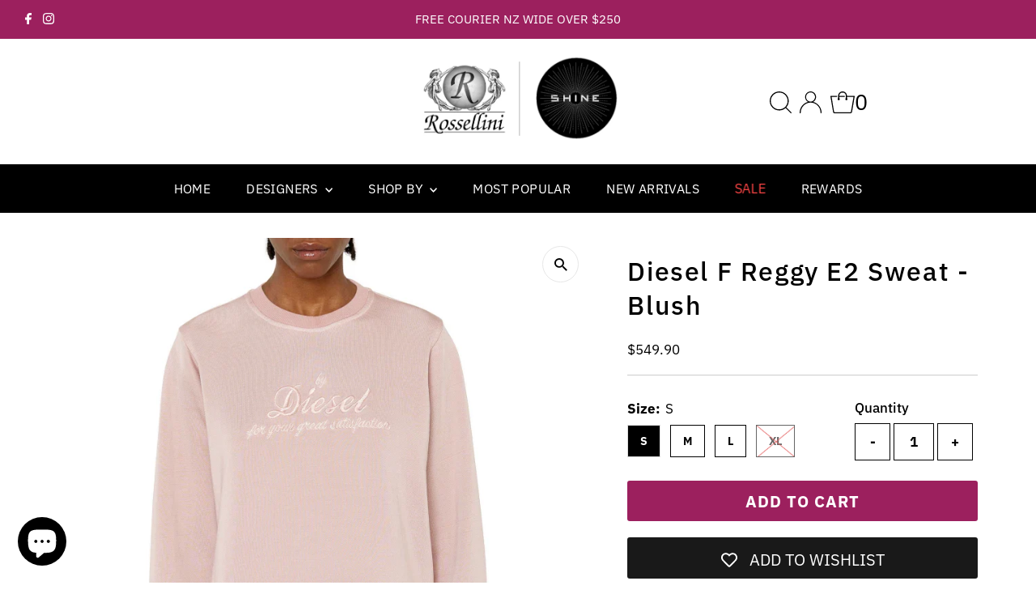

--- FILE ---
content_type: text/html; charset=utf-8
request_url: https://shinefashion.nz/variants/44499879428387/?section_id=pickup-availability
body_size: -44
content:
<div id="shopify-section-pickup-availability" class="shopify-section"><div class="store-availability-container animated fadeIn"
  data-pick-up-available="true"
  data-section-id="pickup-availability"
  data-section-type="store-availability"
><div class="store-availability-information"><div class="store-availability-information-container"><p class="store-availability-information__title">
              
  
    <svg role="img" aria-hidden="true" class="testament--apollo-checkmark store-availability-list__stock--icon vib-center" height="9px" version="1.1" xmlns="http://www.w3.org/2000/svg" xmlns:xlink="http://www.w3.org/1999/xlink" x="0px" y="0px"
    	 viewBox="0 0 25.7 20" xml:space="preserve">
       <g class="hover-fill" fill="var(--text-color)">
         <polygon points="8.2,15.8 2,9.6 0,11.6 8.2,20 25.7,2.1 23.7,0 "/>
       </g>
       <style>.store-availability-list__stock .testament--apollo-checkmark:hover .hover-fill { fill: var(--text-color);}</style>
    </svg>
  






              <span class="vib-center">Order Click & Collect at <b>Rossellini - Hamilton CDB</b></span>
            </p>


            

            <div class="slideout__trigger--open store-availability-information__stores">
              <button class="slideout__trigger-store-availability js-slideout-open" data-slideout-direction="right" data-wau-slideout-target="store-availability" aria-label="Toggle slideout" tabindex="0" type="button" name="button">
                View Click and Collect Information
              </button>
            </div></div>
    <div class="store-availabilities-modal modal" id="StoreAvailabilityModal">
      <div class="slideout__trigger--close">
        <button class="slideout__trigger-store-availability js-slideout-close" data-slideout-direction="right" aria-label="Close navigation" tabindex="0" type="button" name="button">
          <div class="icn-close"></div>
        </button>
      </div>
      <div class="store-availabilities-modal__header">
        <span class="store-availabilities-modal__product-information">
          <h2 class="store-availabilities-modal__product-title" data-store-availability-modal-product-title>
          </h2>
          
          <p class="store-availabilities-modal__variant-title store-availability-small-text">
            S
          </p>
          
        </span>
      </div>
      



      <div class="store-availabilities-list">


    <div class="store-availability-list__item">
              <div class="store-availability-list__location">
                <h3><strong>
                  Rossellini
                </strong></h3>
              </div>
              <div class="store-availability-list__stock store-availability-small-text">
  
    
  






<div class="vib-center">
  <p><strong>Order now and pick up from store.</strong></p>
  <p>You will receive an email when your order is ready for collection.</p>
</div>

<div class="store-details">
  <p><strong>Address:</strong><br>
     371 Victoria Street<br>
     Hamilton CBD
  </p>

  <p><strong>Click and Collect:</strong><br>
     Available from 11:00am – 3:00pm<br>
     Monday – Saturday
  </p>

  <p class="store-availability-list__phone">
     <strong>Phone: </strong><a href="tel:+6478396969">07 839 6969</a>
  </p>
</div>






      
  	</div></div>


</div>

--- FILE ---
content_type: text/html; charset=utf-8
request_url: https://shinefashion.nz/products/diesel-f-reggy-e2-sweat-blush?view=listing
body_size: 1169
content:


<template data-html="listing">



  <div class="product-index-inner">
    
      
        
      
        
      
        
      
        
      
        
      
        
      
      
      
    
  </div><!-- /.product-index-inner -->

  <div class="js-product-image animated prod-image image_natural">
    <a href="/products/diesel-f-reggy-e2-sweat-blush" title="Diesel F Reggy E2 Sweat - Blush">
      <div class="reveal">





<div class="box-ratio " style="padding-bottom: 117.0%;">
  <img src="//shinefashion.nz/cdn/shop/products/product-detail-regular-36M_CENDED8p5c.webp?v=1679008367&amp;width=1200" alt="" srcset="//shinefashion.nz/cdn/shop/products/product-detail-regular-36M_CENDED8p5c.webp?v=1679008367&amp;width=200 200w, //shinefashion.nz/cdn/shop/products/product-detail-regular-36M_CENDED8p5c.webp?v=1679008367&amp;width=300 300w, //shinefashion.nz/cdn/shop/products/product-detail-regular-36M_CENDED8p5c.webp?v=1679008367&amp;width=400 400w, //shinefashion.nz/cdn/shop/products/product-detail-regular-36M_CENDED8p5c.webp?v=1679008367&amp;width=500 500w, //shinefashion.nz/cdn/shop/products/product-detail-regular-36M_CENDED8p5c.webp?v=1679008367&amp;width=600 600w, //shinefashion.nz/cdn/shop/products/product-detail-regular-36M_CENDED8p5c.webp?v=1679008367&amp;width=700 700w, //shinefashion.nz/cdn/shop/products/product-detail-regular-36M_CENDED8p5c.webp?v=1679008367&amp;width=800 800w, //shinefashion.nz/cdn/shop/products/product-detail-regular-36M_CENDED8p5c.webp?v=1679008367&amp;width=1000 1000w, //shinefashion.nz/cdn/shop/products/product-detail-regular-36M_CENDED8p5c.webp?v=1679008367&amp;width=1200 1200w" width="1200" height="1404" loading="eager" fetchpriority="auto" sizes="(min-width: 1601px) 2000px,
  (min-width: 768px) and (max-width: 1600px) 1200px,
  (max-width: 767px) 100vw, 900px" class="first-image">
</div>
<noscript><img src="//shinefashion.nz/cdn/shop/products/product-detail-regular-36M_CENDED8p5c.webp?v=1679008367&amp;width=1200" alt="" srcset="//shinefashion.nz/cdn/shop/products/product-detail-regular-36M_CENDED8p5c.webp?v=1679008367&amp;width=352 352w, //shinefashion.nz/cdn/shop/products/product-detail-regular-36M_CENDED8p5c.webp?v=1679008367&amp;width=832 832w, //shinefashion.nz/cdn/shop/products/product-detail-regular-36M_CENDED8p5c.webp?v=1679008367&amp;width=1200 1200w" width="1200" height="1404"></noscript>


          
            <div class="hidden">
              



<div class="box-ratio " style="padding-bottom: 150.0%;">
  <img src="//shinefashion.nz/cdn/shop/products/product-detail-regularA06587_0KFAU-36M_3rmK1Igb4Q.webp?v=1679008397&amp;width=1200" alt="Diesel F Reggy E2 Sweat - Blush" srcset="//shinefashion.nz/cdn/shop/products/product-detail-regularA06587_0KFAU-36M_3rmK1Igb4Q.webp?v=1679008397&amp;width=200 200w, //shinefashion.nz/cdn/shop/products/product-detail-regularA06587_0KFAU-36M_3rmK1Igb4Q.webp?v=1679008397&amp;width=300 300w, //shinefashion.nz/cdn/shop/products/product-detail-regularA06587_0KFAU-36M_3rmK1Igb4Q.webp?v=1679008397&amp;width=400 400w, //shinefashion.nz/cdn/shop/products/product-detail-regularA06587_0KFAU-36M_3rmK1Igb4Q.webp?v=1679008397&amp;width=500 500w, //shinefashion.nz/cdn/shop/products/product-detail-regularA06587_0KFAU-36M_3rmK1Igb4Q.webp?v=1679008397&amp;width=600 600w, //shinefashion.nz/cdn/shop/products/product-detail-regularA06587_0KFAU-36M_3rmK1Igb4Q.webp?v=1679008397&amp;width=700 700w, //shinefashion.nz/cdn/shop/products/product-detail-regularA06587_0KFAU-36M_3rmK1Igb4Q.webp?v=1679008397&amp;width=800 800w, //shinefashion.nz/cdn/shop/products/product-detail-regularA06587_0KFAU-36M_3rmK1Igb4Q.webp?v=1679008397&amp;width=1000 1000w, //shinefashion.nz/cdn/shop/products/product-detail-regularA06587_0KFAU-36M_3rmK1Igb4Q.webp?v=1679008397&amp;width=1200 1200w" width="1200" height="1800" loading="lazy" fetchpriority="auto" sizes="(min-width: 1601px) 2000px,
  (min-width: 768px) and (max-width: 1600px) 1200px,
  (max-width: 767px) 100vw, 900px">
</div>
<noscript><img src="//shinefashion.nz/cdn/shop/products/product-detail-regularA06587_0KFAU-36M_3rmK1Igb4Q.webp?v=1679008397&amp;width=1200" alt="Diesel F Reggy E2 Sweat - Blush" srcset="//shinefashion.nz/cdn/shop/products/product-detail-regularA06587_0KFAU-36M_3rmK1Igb4Q.webp?v=1679008397&amp;width=352 352w, //shinefashion.nz/cdn/shop/products/product-detail-regularA06587_0KFAU-36M_3rmK1Igb4Q.webp?v=1679008397&amp;width=832 832w, //shinefashion.nz/cdn/shop/products/product-detail-regularA06587_0KFAU-36M_3rmK1Igb4Q.webp?v=1679008397&amp;width=1200 1200w" width="1200" height="1800"></noscript>


            </div>
          
</div>
    </a>

    
<button class="quick-view-8174409318691 product-listing__quickview-trigger js-slideout-open js-quickview-trigger"
      type="button" name="button"
      data-wau-slideout-target="quickview" data-slideout-direction="right"
      data-product-url="/products/diesel-f-reggy-e2-sweat-blush?view=quick">Quick shop</button>
    

  </div><!-- /.js-product-image -->

  <div class="product-info">
    <div class="product-info-inner">
      <a href="/products/diesel-f-reggy-e2-sweat-blush">
        
        <span class="prod-title">Diesel F Reggy E2 Sweat - Blush</span>
      </a>

      
<div class="price price--listing"
><dl class="price__regular">
    <dt>
      <span class="visually-hidden visually-hidden--inline">Regular Price</span>
    </dt>
    <dd>
      <span class="price-item price-item--regular">$549.90
</span>
    </dd>
  </dl>
  <dl class="price__sale">
    <dt>
      <span class="visually-hidden visually-hidden--inline">Sale Price</span>
    </dt>
    <dd>
      <span class="price-item price-item--sale">$549.90
</span>
    </dd>
    <dt>
      <span class="visually-hidden visually-hidden--inline">Regular Price</span>
    </dt>
    <dd>
      <s class="price-item price-item--regular">
        
      </s>
    </dd>
  </dl>
  <dl class="price__unit">
    <dt>
      <span class="visually-hidden visually-hidden--inline">Unit Price</span>
    </dt>
    <dd class="price-unit-price"><span></span><span aria-hidden="true">/</span><span class="visually-hidden">per&nbsp;</span><span></span></dd>
  </dl>
</div>


      
    </div><!-- /.product-info-inner -->
  </div><!-- /.product-info -->

<script>
window.addEventListener("load", function() {
  function hideOldFeraReviews() {
    const reviews = document.querySelectorAll('.fera-review-date-val.fera-timeAgo');
    if (!reviews.length) return; // no reviews yet

    const now = Date.now();
    const oneMonth = 30 * 24 * 60 * 60 * 1000; // 30 days in ms

    reviews.forEach(el => {
      const timestamp = parseInt(el.getAttribute('data-timestamp'), 10);
      if (isNaN(timestamp)) return;

      const age = now - timestamp;
      if (age > oneMonth) {
        el.style.display = 'none';
      }
    });
  }

  // Run once immediately after full load
  hideOldFeraReviews();

  // Run again a few times in case Fera loads content dynamically
  let attempts = 0;
  const checkInterval = setInterval(() => {
    hideOldFeraReviews();
    attempts++;
    if (attempts > 10) clearInterval(checkInterval); // stop after ~10 checks
  }, 1000); // check every second for ~10 seconds
});
</script>
  
</template>
